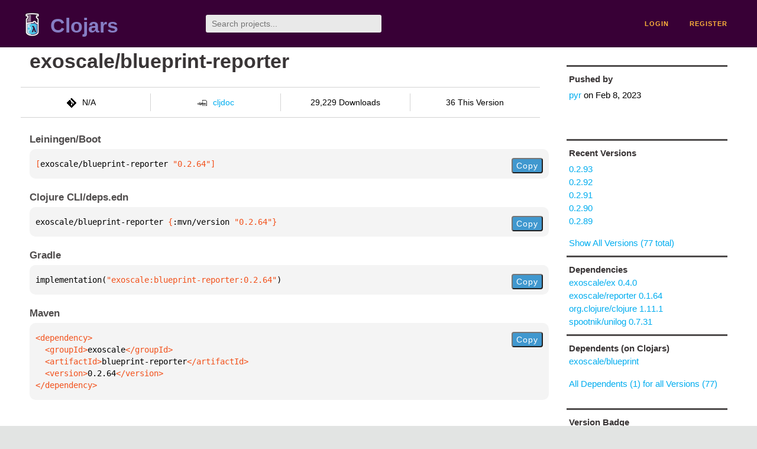

--- FILE ---
content_type: text/html;charset=utf-8
request_url: https://clojars.org/exoscale/blueprint-reporter/versions/0.2.64
body_size: 2183
content:
<!DOCTYPE html>
<html lang="en"><head><meta charset="utf-8"><meta content="width=device-width,initial-scale=1" name="viewport"><link href="/opensearch.xml" rel="search" title="Clojars" type="application/opensearchdescription+xml"><link href="/favicon.ico" rel="shortcut icon"><meta content="[exoscale/blueprint-reporter &quot;0.2.64&quot;] null" name="description"><meta content="summary" name="twitter:card"><meta content="@clojars" name="twitter:site:id"><meta content="https://clojars.org" name="twitter:site"><meta content="[exoscale/blueprint-reporter &quot;0.2.64&quot;]" name="twitter:title"><meta content="[exoscale/blueprint-reporter &quot;0.2.64&quot;] null" name="twitter:description"><meta content="https://clojars.org/images/clojars-logo@2x.png" name="twitter:image"><meta content="Total downloads / this version" name="twitter:label1"><meta content="29,229 / 36" name="twitter:data1"><meta content="Coordinates" name="twitter:label2"><meta content="[exoscale/blueprint-reporter &quot;0.2.64&quot;]" name="twitter:data2"><meta content="website" property="og:type"><meta content="Clojars" property="og:site_name"><meta content="[exoscale/blueprint-reporter &quot;0.2.64&quot;]" property="og:title"><meta content="[exoscale/blueprint-reporter &quot;0.2.64&quot;] null" property="og:description"><meta content="https://clojars.org/images/clojars-logo@2x.png" property="og:image"><title>[exoscale/blueprint-reporter &quot;0.2.64&quot;] - Clojars</title><link href="/stylesheets/reset.css" rel="stylesheet" type="text/css"><link href="/stylesheets/vendor/bootstrap/bootstrap.css" rel="stylesheet" type="text/css"><link href="/stylesheets/screen.css" rel="stylesheet" type="text/css"><!--[if lt IE 9]><script src="/js/html5.js" type="text/javascript"></script><![endif]--><script src="/js/jquery-3.6.0.min.js" type="text/javascript"></script><script src="/js/coordinates.js" type="text/javascript"></script></head><body class="container-fluid"><div id="content-wrapper"><header class="small-header row"><div class="home col-xs-6 col-sm-3"><a href="/"><img alt="Clojars" src="/images/clojars-logo-tiny.png" srcset="/images/clojars-logo-tiny@2x.png 2x"></a><h1><a href="/">Clojars</a></h1></div><div class="col-xs-6 col-sm-3"><form action="/search"><input class="search" id="search" name="q" placeholder="Search projects..." required type="search"></form></div><nav class="navigation main-navigation col-xs-12 col-sm-6"><ul><li><a href="/login">login</a></li><li><a href="/register">register</a></li></ul></nav></header><div class="light-article row"><script type="application/ld+json">{"@context":"http://schema.org","@type":"BreadcrumbList","itemListElement":[{"@type":"ListItem","position":1,"item":{"@id":"https://clojars.org/groups/exoscale","name":"exoscale"}},{"@type":"ListItem","position":2,"item":{"@id":"https://clojars.org/exoscale/blueprint-reporter","name":"blueprint-reporter"}}]}</script><div class="col-xs-12 col-sm-9" id="jar-title"><div><h1><a href="/exoscale/blueprint-reporter">exoscale/blueprint-reporter</a></h1></div><p class="description"></p><ul class="row" id="jar-info-bar"><li class="col-xs-12 col-sm-3"><p><img alt="VCS" src="/images/git-mark.png" srcset="">N/A</p></li><li class="col-xs-12 col-sm-3"><a href="https://cljdoc.org/d/exoscale/blueprint-reporter/0.2.64"><img alt="cljdoc documentation" height="16" src="/images/cljdoc-icon.svg">cljdoc</a></li><li class="col-xs-12 col-sm-3">29,229 Downloads</li><li class="col-xs-12 col-sm-3">36 This Version</li></ul><h2>Leiningen/Boot</h2><div class="package-config-example"><div class="package-config-content select-text" id="#leiningen-coordinates"><pre><span class="tag">[</span>exoscale/blueprint-reporter<span class="string"> &quot;0.2.64&quot;</span><span class="tag">]</span></pre></div><div class="package-config-copy"><button class="copy-coordinates">Copy</button></div></div><h2>Clojure CLI/deps.edn</h2><div class="package-config-example"><div class="package-config-content select-text" id="#deps-coordinates"><pre>exoscale/blueprint-reporter <span class="tag">{</span>:mvn/version <span class="string">&quot;0.2.64&quot;</span><span class="tag">}</span></pre></div><div class="package-config-copy"><button class="copy-coordinates">Copy</button></div></div><h2>Gradle</h2><div class="package-config-example"><div class="package-config-content select-text" id="#gradle-coordinates"><pre>implementation(<span class="string">&quot;exoscale:blueprint-reporter:0.2.64&quot;</span>)</pre></div><div class="package-config-copy"><button class="copy-coordinates">Copy</button></div></div><h2>Maven</h2><div class="package-config-example"><div class="package-config-content select-text" id="#maven-coordinates"><div><pre><span class="tag">&lt;dependency&gt;
</span><span class="tag">  &lt;groupId&gt;</span>exoscale<span class="tag">&lt;/groupId&gt;
</span><span class="tag">  &lt;artifactId&gt;</span>blueprint-reporter<span class="tag">&lt;/artifactId&gt;
</span><span class="tag">  &lt;version&gt;</span>0.2.64<span class="tag">&lt;/version&gt;
</span><span class="tag">&lt;/dependency&gt;</span></pre></div></div><div class="package-config-copy"><button class="copy-coordinates">Copy</button></div></div></div><ul class="col-xs-12 col-sm-3" id="jar-sidebar"><li><h4>Pushed by</h4><a href="/users/pyr">pyr</a> on <span title="2023-02-08 09:54:23.745">Feb 8, 2023</span></li><li><h4>Recent Versions</h4><ul id="versions"><li><a href="/exoscale/blueprint-reporter/versions/0.2.93">0.2.93</a></li><li><a href="/exoscale/blueprint-reporter/versions/0.2.92">0.2.92</a></li><li><a href="/exoscale/blueprint-reporter/versions/0.2.91">0.2.91</a></li><li><a href="/exoscale/blueprint-reporter/versions/0.2.90">0.2.90</a></li><li><a href="/exoscale/blueprint-reporter/versions/0.2.89">0.2.89</a></li></ul><p><a href="/exoscale/blueprint-reporter/versions">Show All Versions (77 total)</a></p></li><li><h3>Dependencies</h3><ul id="dependencies"><li><a href="/exoscale/ex">exoscale/ex 0.4.0</a></li><li><a href="/exoscale/reporter">exoscale/reporter 0.1.64</a></li><li><a href="http://search.maven.org/#artifactdetails%7Corg.clojure%7Cclojure%7C1.11.1%7Cjar">org.clojure/clojure 1.11.1</a></li><li><a href="/spootnik/unilog">spootnik/unilog 0.7.31</a></li></ul></li><li><h3>Dependents (on Clojars)</h3><ul id="dependents"><li><a href="/exoscale/blueprint">exoscale/blueprint</a></li></ul><p><a href="/exoscale/blueprint-reporter/dependents">All Dependents (1) for all Versions (77)</a></p></li><li><h4>Version Badge</h4><p>Want to display the <a href="https://img.shields.io/clojars/v/exoscale/blueprint-reporter.svg">latest version</a> of your project on GitHub? Use the markdown code below!</p><img src="https://img.shields.io/clojars/v/exoscale/blueprint-reporter.svg"><textarea class="select-text" id="version-badge" readonly="readonly" rows="4">[![Clojars Project](https://img.shields.io/clojars/v/exoscale/blueprint-reporter.svg)](https://clojars.org/exoscale/blueprint-reporter)</textarea><p>If you want to include pre-releases and snapshots, use the following markdown code:</p><img src="https://img.shields.io/clojars/v/exoscale/blueprint-reporter.svg?include_prereleases"><textarea class="select-text" id="version-badge" readonly="readonly" rows="4">[![Clojars Project](https://img.shields.io/clojars/v/exoscale/blueprint-reporter.svg?include_prereleases)](https://clojars.org/exoscale/blueprint-reporter)</textarea></li></ul></div><footer class="row"><a href="https://github.com/clojars/clojars-web/wiki/About">about</a><a href="https://clojars.statuspage.io">status</a><a href="/projects">projects</a><a href="https://github.com/clojars/clojars-web/wiki/Contributing">contribute</a><a href="https://github.com/clojars/clojars-web/blob/main/CHANGELOG.org">changelog</a><a href="https://github.com/clojars/clojars-web/wiki/Contact">contact</a><a href="https://github.com/clojars/clojars-web">code</a><a href="/security">security</a><a href="/dmca">DMCA</a><a href="https://github.com/clojars/clojars-web/wiki/">help</a><a href="https://github.com/clojars/clojars-web/wiki/Data">API</a><a href="/sitemap.xml">sitemap</a><div class="sponsors"><div class="sponsors-title">Hosting costs sponsored by:</div><div class="sponsors-group"><div class="sponsor"><a href="https://korey.ai/"><img alt="Korey" src="/images/korey-logo.png"></a></div></div><div class="sponsors-title">With in-kind sponsorship from:</div><div class="sponsors-group"><div class="sponsor"><a href="https://1password.com/for-non-profits/"><img alt="1Password" src="/images/1password-logo.png"></a></div><div class="sponsor"><a href="https://www.deps.co"><img alt="Deps" src="/images/deps-logo.png"></a></div><div class="sponsor"><a href="https://dnsimple.link/resolving-clojars"><span>resolving with<br></span><span><img alt="DNSimple" src="https://cdn.dnsimple.com/assets/resolving-with-us/logo-light.png"></span></a></div><div class="sponsor"><a href="http://fastly.com/"><img alt="Fastly" src="/images/fastly-logo.png"></a></div></div><div class="sponsors-group"><div class="sponsor"><a href="https://www.fastmail.com/tryit-clojars/"><img alt="Fastmail" src="/images/fastmail-logo.png"></a></div><div class="sponsor"><a href="https://www.statuspage.io"><img alt="StatusPage.io" src="/images/statuspage-io-logo.svg"></a></div><div class="sponsor"><a href="https://uptime.com/"><img alt="Uptime.com" src="/images/uptime-logo.svg"></a></div></div></div><div class="sponsors"><div class="sponsors-group"><div class="sponsor"><span>remixed by<br></span><span><a href="http://www.bendyworks.com/"><img alt="Bendyworks Inc." src="/images/bendyworks-logo.svg" width="150"></a></span></div><div class="sponsor"><span>member project of<br></span><span><a href="https://clojuriststogether.org/"><img alt="Clojurists Together Foundation" height="40" src="/images/clojurists-together-logo.png"></a></span></div></div></div></footer></div></body></html>

--- FILE ---
content_type: image/svg+xml;charset=utf-8
request_url: https://img.shields.io/clojars/v/exoscale/blueprint-reporter.svg?include_prereleases
body_size: -6
content:
<svg xmlns="http://www.w3.org/2000/svg" width="268" height="20" role="img" aria-label="clojars: [exoscale/blueprint-reporter &quot;0.2.93&quot;]"><title>clojars: [exoscale/blueprint-reporter &quot;0.2.93&quot;]</title><linearGradient id="s" x2="0" y2="100%"><stop offset="0" stop-color="#bbb" stop-opacity=".1"/><stop offset="1" stop-opacity=".1"/></linearGradient><clipPath id="r"><rect width="268" height="20" rx="3" fill="#fff"/></clipPath><g clip-path="url(#r)"><rect width="47" height="20" fill="#555"/><rect x="47" width="221" height="20" fill="#fe7d37"/><rect width="268" height="20" fill="url(#s)"/></g><g fill="#fff" text-anchor="middle" font-family="Verdana,Geneva,DejaVu Sans,sans-serif" text-rendering="geometricPrecision" font-size="110"><text aria-hidden="true" x="245" y="150" fill="#010101" fill-opacity=".3" transform="scale(.1)" textLength="370">clojars</text><text x="245" y="140" transform="scale(.1)" fill="#fff" textLength="370">clojars</text><text aria-hidden="true" x="1565" y="150" fill="#010101" fill-opacity=".3" transform="scale(.1)" textLength="2110">[exoscale/blueprint-reporter &quot;0.2.93&quot;]</text><text x="1565" y="140" transform="scale(.1)" fill="#fff" textLength="2110">[exoscale/blueprint-reporter &quot;0.2.93&quot;]</text></g></svg>

--- FILE ---
content_type: image/svg+xml;charset=utf-8
request_url: https://img.shields.io/clojars/v/exoscale/blueprint-reporter.svg
body_size: 329
content:
<svg xmlns="http://www.w3.org/2000/svg" width="268" height="20" role="img" aria-label="clojars: [exoscale/blueprint-reporter &quot;0.2.93&quot;]"><title>clojars: [exoscale/blueprint-reporter &quot;0.2.93&quot;]</title><linearGradient id="s" x2="0" y2="100%"><stop offset="0" stop-color="#bbb" stop-opacity=".1"/><stop offset="1" stop-opacity=".1"/></linearGradient><clipPath id="r"><rect width="268" height="20" rx="3" fill="#fff"/></clipPath><g clip-path="url(#r)"><rect width="47" height="20" fill="#555"/><rect x="47" width="221" height="20" fill="#fe7d37"/><rect width="268" height="20" fill="url(#s)"/></g><g fill="#fff" text-anchor="middle" font-family="Verdana,Geneva,DejaVu Sans,sans-serif" text-rendering="geometricPrecision" font-size="110"><text aria-hidden="true" x="245" y="150" fill="#010101" fill-opacity=".3" transform="scale(.1)" textLength="370">clojars</text><text x="245" y="140" transform="scale(.1)" fill="#fff" textLength="370">clojars</text><text aria-hidden="true" x="1565" y="150" fill="#010101" fill-opacity=".3" transform="scale(.1)" textLength="2110">[exoscale/blueprint-reporter &quot;0.2.93&quot;]</text><text x="1565" y="140" transform="scale(.1)" fill="#fff" textLength="2110">[exoscale/blueprint-reporter &quot;0.2.93&quot;]</text></g></svg>